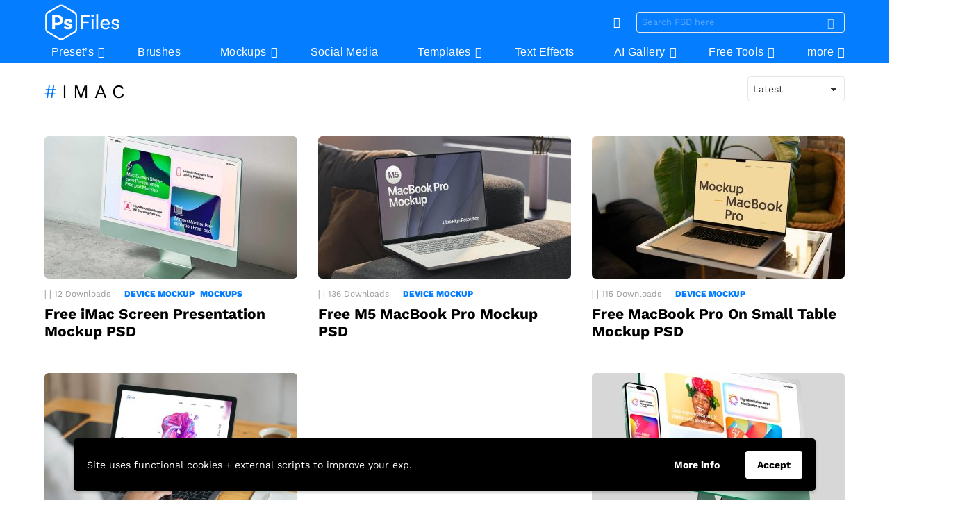

--- FILE ---
content_type: text/html; charset=utf-8
request_url: https://www.google.com/recaptcha/api2/aframe
body_size: 257
content:
<!DOCTYPE HTML><html><head><meta http-equiv="content-type" content="text/html; charset=UTF-8"></head><body><script nonce="mSwE4UelMkgON4VGbmZeBQ">/** Anti-fraud and anti-abuse applications only. See google.com/recaptcha */ try{var clients={'sodar':'https://pagead2.googlesyndication.com/pagead/sodar?'};window.addEventListener("message",function(a){try{if(a.source===window.parent){var b=JSON.parse(a.data);var c=clients[b['id']];if(c){var d=document.createElement('img');d.src=c+b['params']+'&rc='+(localStorage.getItem("rc::a")?sessionStorage.getItem("rc::b"):"");window.document.body.appendChild(d);sessionStorage.setItem("rc::e",parseInt(sessionStorage.getItem("rc::e")||0)+1);localStorage.setItem("rc::h",'1768990299098');}}}catch(b){}});window.parent.postMessage("_grecaptcha_ready", "*");}catch(b){}</script></body></html>